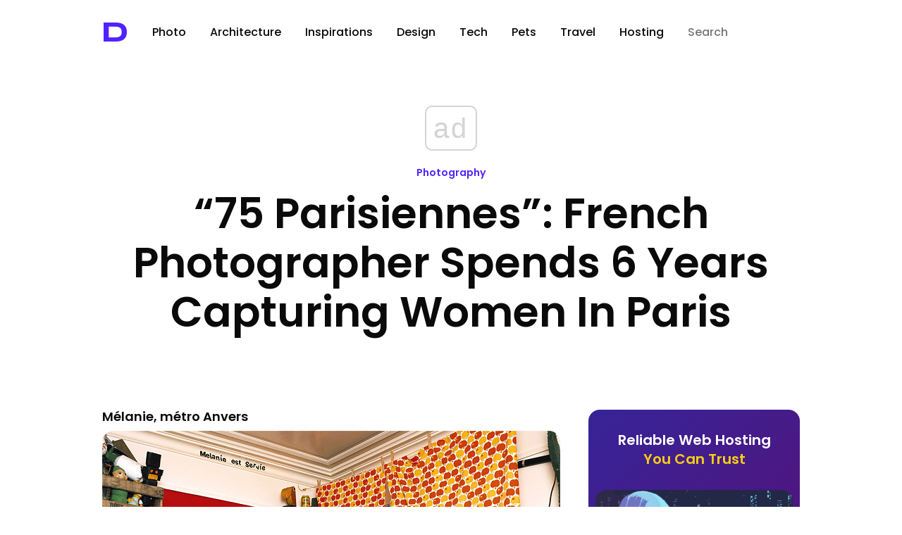

--- FILE ---
content_type: text/html; charset=utf-8
request_url: https://www.google.com/recaptcha/api2/aframe
body_size: 266
content:
<!DOCTYPE HTML><html><head><meta http-equiv="content-type" content="text/html; charset=UTF-8"></head><body><script nonce="xlUIdiNUdeh66TpvNVJl1g">/** Anti-fraud and anti-abuse applications only. See google.com/recaptcha */ try{var clients={'sodar':'https://pagead2.googlesyndication.com/pagead/sodar?'};window.addEventListener("message",function(a){try{if(a.source===window.parent){var b=JSON.parse(a.data);var c=clients[b['id']];if(c){var d=document.createElement('img');d.src=c+b['params']+'&rc='+(localStorage.getItem("rc::a")?sessionStorage.getItem("rc::b"):"");window.document.body.appendChild(d);sessionStorage.setItem("rc::e",parseInt(sessionStorage.getItem("rc::e")||0)+1);localStorage.setItem("rc::h",'1769455784277');}}}catch(b){}});window.parent.postMessage("_grecaptcha_ready", "*");}catch(b){}</script></body></html>

--- FILE ---
content_type: application/javascript
request_url: https://designyoutrust.com/wp-content/themes/dyt-ultimate/js/jkmegamenu.js
body_size: 1570
content:
/* jQuery Mega Menu v1.02
* Last updated: June 29th, 2009. This notice must stay intact for usage 
* Author: JavaScript Kit at http://www.javascriptkit.com/
* Visit http://www.javascriptkit.com/script/script2/jScale/ for full source code
*/

jQuery.noConflict();

var jkmegamenu={

effectduration: 300, //duration of animation, in milliseconds
delaytimer: 600, //delay after mouseout before menu should be hidden, in milliseconds

//No need to edit beyond here
megamenulabels: [],
megamenus: [], //array to contain each block menu instances
zIndexVal: 1000, //starting z-index value for drop down menu
$shimobj: null,

addshim:function($){
	$(document.body).append('<IFRAME id="outlineiframeshim" src="'+(location.protocol=="https:"? 'blank.htm' : 'about:blank')+'" style="display:none; left:0; top:0; z-index:999; position:fixed; filter:progid:DXImageTransform.Microsoft.Alpha(style=0,opacity=0)" frameBorder="0" scrolling="no"></IFRAME>')
	this.$shimobj=$("#outlineiframeshim")
},

alignmenu:function($, e, megamenu_pos){
	var megamenu=this.megamenus[megamenu_pos]
	var $anchor=megamenu.$anchorobj
	var $menu=megamenu.$menuobj
	var menuleft=($(window).width()-(megamenu.offsetx-$(document).scrollLeft())>megamenu.actualwidth)? megamenu.offsetx : megamenu.offsetx-megamenu.actualwidth+megamenu.anchorwidth //get x coord of menu
	//var menutop=($(window).height()-(megamenu.offsety-$(document).scrollTop()+megamenu.anchorheight)>megamenu.actualheight)? megamenu.offsety+megamenu.anchorheight : megamenu.offsety-megamenu.actualheight
	var menutop=megamenu.offsety+megamenu.anchorheight  //get y coord of menu
	$menu.css({left:menuleft+"px", top:menutop+"px"})
	this.$shimobj.css({width:megamenu.actualwidth+"px", height:megamenu.actualheight+"px", left:menuleft+"px", top:menutop+"px", display:"block"})
},

showmenu:function(e, megamenu_pos){
	var megamenu=this.megamenus[megamenu_pos]
	var $menu=megamenu.$menuobj
	var $menuinner=megamenu.$menuinner
	if ($menu.css("display")=="none"){
		this.alignmenu(jQuery, e, megamenu_pos)
		$menu.css("z-index", ++this.zIndexVal)
		$menu.show(this.effectduration, function(){
			$menuinner.css('visibility', 'visible')
		})
	}
	else if ($menu.css("display")=="block" && e.type=="click"){ //if menu is hidden and this is a "click" event (versus "mouseout")
		this.hidemenu(e, megamenu_pos)
	}
	return false
},

hidemenu:function(e, megamenu_pos){
	var megamenu=this.megamenus[megamenu_pos]
	var $menu=megamenu.$menuobj
	var $menuinner=megamenu.$menuinner
	$menuinner.css('visibility', 'hidden')
	this.$shimobj.css({display:"none", left:0, top:0})
	$menu.hide(this.effectduration)
},

definemenu:function(anchorid, menuid, revealtype){
	this.megamenulabels.push([anchorid, menuid, revealtype])
},

render:function($){
	for (var i=0, labels=this.megamenulabels[i]; i<this.megamenulabels.length; i++, labels=this.megamenulabels[i]){
		if ($('#'+labels[0]).length!=1 || $('#'+labels[1]).length!=1) //if one of the two elements are NOT defined, exist
			return
		this.megamenus.push({$anchorobj:$("#"+labels[0]), $menuobj:$("#"+labels[1]), $menuinner:$("#"+labels[1]).children('ul:first-child'), revealtype:labels[2], hidetimer:null})
		var megamenu=this.megamenus[i]	
		megamenu.$anchorobj.add(megamenu.$menuobj).attr("_megamenupos", i+"pos") //remember index of this drop down menu
		megamenu.actualwidth=megamenu.$menuobj.outerWidth()
		megamenu.actualheight=megamenu.$menuobj.outerHeight()
		megamenu.offsetx=megamenu.$anchorobj.offset().left
		megamenu.offsety=megamenu.$anchorobj.offset().top
		megamenu.anchorwidth=megamenu.$anchorobj.outerWidth()
		megamenu.anchorheight=megamenu.$anchorobj.outerHeight()
		$(document.body).append(megamenu.$menuobj) //move drop down menu to end of document
		megamenu.$menuobj.css("z-index", ++this.zIndexVal).hide()
		megamenu.$menuinner.css("visibility", "hidden")
		megamenu.$anchorobj.bind(megamenu.revealtype=="click"? "click" : "mouseenter", function(e){
			var menuinfo=jkmegamenu.megamenus[parseInt(this.getAttribute("_megamenupos"))]
			clearTimeout(menuinfo.hidetimer) //cancel hide menu timer
			return jkmegamenu.showmenu(e, parseInt(this.getAttribute("_megamenupos")))
		})
		megamenu.$anchorobj.bind("mouseleave", function(e){
			var menuinfo=jkmegamenu.megamenus[parseInt(this.getAttribute("_megamenupos"))]
			if (e.relatedTarget!=menuinfo.$menuobj.get(0) && $(e.relatedTarget).parents("#"+menuinfo.$menuobj.get(0).id).length==0){ //check that mouse hasn't moved into menu object
				menuinfo.hidetimer=setTimeout(function(){ //add delay before hiding menu
					jkmegamenu.hidemenu(e, parseInt(menuinfo.$menuobj.get(0).getAttribute("_megamenupos")))
				}, jkmegamenu.delaytimer)
			}
		})
		megamenu.$menuobj.bind("mouseenter", function(e){
			var menuinfo=jkmegamenu.megamenus[parseInt(this.getAttribute("_megamenupos"))]
			clearTimeout(menuinfo.hidetimer) //cancel hide menu timer
		})
		megamenu.$menuobj.bind("click mouseleave", function(e){
			var menuinfo=jkmegamenu.megamenus[parseInt(this.getAttribute("_megamenupos"))]
			menuinfo.hidetimer=setTimeout(function(){ //add delay before hiding menu
				jkmegamenu.hidemenu(e, parseInt(menuinfo.$menuobj.get(0).getAttribute("_megamenupos")))
			}, jkmegamenu.delaytimer)
		})
	} //end for loop
	if(/Safari/i.test(navigator.userAgent)){ //if Safari
		$(window).bind("resize load", function(){
			for (var i=0; i<jkmegamenu.megamenus.length; i++){
				var megamenu=jkmegamenu.megamenus[i]
				var $anchorisimg=(megamenu.$anchorobj.children().length==1 && megamenu.$anchorobj.children().eq(0).is('img'))? megamenu.$anchorobj.children().eq(0) : null
				if ($anchorisimg){ //if anchor is an image link, get offsets and dimensions of image itself, instead of parent A
					megamenu.offsetx=$anchorisimg.offset().left
					megamenu.offsety=$anchorisimg.offset().top
					megamenu.anchorwidth=$anchorisimg.width()
					megamenu.anchorheight=$anchorisimg.height()
				}
			}
		})
	}
	else{
		$(window).bind("resize", function(){
			for (var i=0; i<jkmegamenu.megamenus.length; i++){
				var megamenu=jkmegamenu.megamenus[i]	
				megamenu.offsetx=megamenu.$anchorobj.offset().left
				megamenu.offsety=megamenu.$anchorobj.offset().top
			}
		})
	}
	jkmegamenu.addshim($)
}

}

jQuery(document).ready(function($){
	jkmegamenu.render($)
})

--- FILE ---
content_type: application/javascript; charset=utf-8
request_url: https://fundingchoicesmessages.google.com/f/AGSKWxWyYKslf5FDpYGAX3M7io_S-7UZ5c51UiP6WfRnxOMPc2TEdKNaUHk7-n8Hrp4EkhafTn4gV14KKwhGlRHVdvWrMvC8evYuDK_rS0EkQTUxd9OkGIVQgRuEwR_27HjG5w6uRFFFScWsH5KmclyP_8rtQW6iEeCgMGgtCdNXF_ZZ9_LhPhkbn_V0WA==/_/adhelper./imgad./ad/login-/site/dfp-=160x600&
body_size: -1289
content:
window['65fbc449-f203-4e46-9055-5f570d3a33db'] = true;